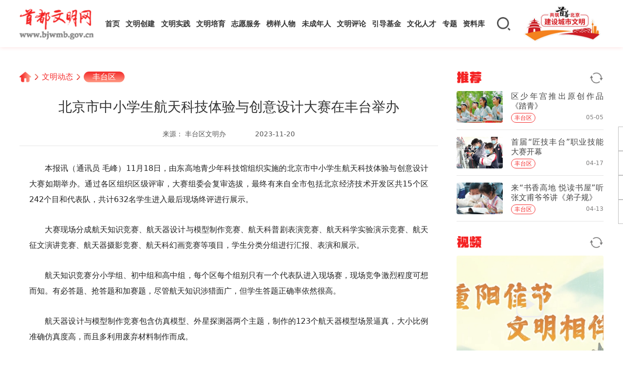

--- FILE ---
content_type: text/html
request_url: https://www.bjwmb.gov.cn/wmdt/ftq/10047767.html
body_size: 11867
content:
<!DOCTYPE html>
<html lang="en">
<head>
  <meta charset="UTF-8">
  <meta http-equiv="X-UA-Compatible" content="IE=edge">
  <meta name="viewport" content="width=device-width, initial-scale=1, maximum-scale=1, minimum-scale=1, user-scalable=no">
  <meta http-equiv="Content-Security-Policy" content="upgrade-insecure-requests"/>
  <link rel="stylesheet" href="/skin/bjwmb/css/swiper.min.css">
  <link rel="stylesheet" href="/skin/bjwmb/css/public.css">
  <link rel="stylesheet" href="/skin/bjwmb/css/main.css">
  <link rel="shortcut icon" href="/skin/bjwmb/images/icons/favicon.ico" />
  <meta name="description" content="北京市中小学生航天科技体验与创意设计大赛在丰台举办">
  <meta name="keywords" content="">
  <title>北京市中小学生航天科技体验与创意设计大赛在丰台举办</title>
  <style>
    @media screen and (min-width: 768px) {
      .web {
        display: block;
      }

      .wap {
        display: none;
      }
    }

    @media screen and (max-width: 768px) {
      .web {
        display: none;
      }

      .wap {
        display: block;
      }
    }
  </style>
</head>
<body>
  <!-- 头部 -->
<div class="header">
  <div class="container">
    <div class="logo">
      <a href="/"><img src="/skin/bjwmb/images/logo@2x.png" alt="首都文明网"></a>
    </div>
    <div class="mobile">
      <!-- <div class="mobile-search">
        <input name="search" type="text" placeholder="请输入关键词">
        <div class="search-action">搜索</div>
      </div> -->
      <div class="back remixicon"></div>
      <div class="logo">
        <a href="/"><img src="/skin/bjwmb/images/logo@2x.png" alt="首都文明网"></a>
      </div>
      <div class="mobile-right">
        <div class="mobile-search-icon remixicon"></div>
        <div class="mobile-nav remixicon"></div>
      </div>
    </div>
    <div class="nav">
      <ul class="menu pc">
        <li>
          <div class="cell">
            <a class="first" href="/">首页</a>
          </div>
        </li>
        <li>
          <div class="cell">
            <a class="first" href="/wmcj/">文明创建</a>
          </div>
        </li>
        <li>
          <div class="cell">
            <a class="first tag" href="/wmsj/">文明实践</a>
          </div>
        </li>
        <li>
          <div class="cell">
            <a class="first tag" href="/wmpy/">文明培育</a>
          </div>
        </li>
        <li>
          <div class="cell">
            <a class="first tag" href="/zyfw/">志愿服务</a>
          </div>
        </li>
        <li>
          <div class="cell">
            <a class="first tag" href="/byrw/">榜样人物</a>
          </div>
        </li>
        <li>
          <div class="cell hover">
              <a class="first tag" href="/wcnrsxddjs/xsdhsn/" data-position="bottom">未成年人</a>
              <a class="first tag htitle" style="bottom:-24px;">思想道德建设</a>
          </div>
        </li>
        <li>
          <div class="cell">
            <a class="first tag" href="/wmpl/">文明评论</a>
          </div>
        </li>
        <li>
          <div class="cell hover">
            <a class="first tag" href="https://www.bjwmb.gov.cn/xcwhydjj/" data-position="top" target="_blank">引导基金</a>
              <a class="first tag htitle" style="top:-24px;">北京宣传文化</a>
          </div>
        </li>
        <li>
          <div class="cell hover">
            <a class="first tag" href="https://www.bjwmb.gov.cn/xcsxwhrc/" data-position="top" target="_blank">文化人才</a>
            <a class="first tag htitle" style="top:-24px;">宣传思想</a>
          </div>
        </li>
        <li>
          <div class="cell">
            <a class="first tag" href="/zt/index.html">专题</a>
          </div>
        </li>
        <li>
          <div class="cell">
            <a class="first tag" href="/zlk/">资料库</a>
          </div>
        </li>
      </ul>
      <ul class="menu wap">
        <li>
          <div class="cell">
            <a class="first" href="/">首页</a>
          </div>
        </li>
        <li>
          <div class="cell">
            <a class="first" href="javascript:void(0)">文明创建</a>
            <span>+</span>
          </div>
          <div class="sub">
            <a class="second" href="/wmcj/wmcs/">文明城市</a>
            <a class="second" href="/wmcj/wmcz/">文明村镇</a>
            <a class="second" href="/wmcj/wmdw/">文明单位</a>
            <a class="second" href="/wmcj/wmjt/">文明家庭</a>
            <a class="second" href="/wmcj/wmxy/">文明校园</a>
          </div>
        </li>
        <li>
          <div class="cell">
            <a class="first tag" href="/wmsj/">文明实践</a>
          </div>
        </li>
        <li>
          <div class="cell">
            <a class="first tag" href="javascript:void(0)">文明培育</a>
            <span>+</span>
          </div>
          <div class="sub">
            <a class="second" href="/wmpy/vlbj/">V蓝北京</a>
            <a class="second" href="/wmpy/gpxd/">光盘行动</a>
            <a class="second" href="/wmpy/wmjt/">文明交通</a>
            <a class="second" href="/wmpy/ljfl/">垃圾分类</a>
            <a class="second" href="/wmpy/wmyq/">文明养犬</a>
            <a class="second" href="/wmpy/wmly/">文明旅游</a>
            <a class="second" href="/wmpy/mljx/">美丽街巷</a>
            <a class="second" href="/wmpy/wlwm/">网络文明</a>
          </div>
        </li>
        <li>
          <div class="cell">
            <a class="first tag" href="/zyfw/">志愿服务</a>
          </div>
        </li>
        <li>
          <div class="cell">
            <a class="first tag" href="javascript:void(0)">榜样人物</a>
            <span>+</span>
          </div>
          <div class="sub">
            <a class="second" href="/bjby/">北京榜样</a>
            <a class="second" href="/byrw/ddmf/">道德模范</a>
            <a class="second" href="/sbhr/">中国好人</a>
            <a class="second" href="/byrw/zmyyz/">五个100</a>
            <a class="second" href="/byrw/xsdhsn/">新时代好少年</a>
            <a class="second" href="https://www.bjwh.org.cn/work/work-talent.html">文化人才风采</a>
          </div>
        </li>
        <li>
          <div class="cell">
            <a class="first tag" href="/wcnrsxddjs/xsdhsn/">未成年人思想道德建设</a>
          </div>
        </li>
        <li>
          <div class="cell">
            <a class="first tag" href="/wmpl/">文明评论</a>
          </div>
        </li>
        <li>
          <div class="cell">
            <a class="first tag" href="https://www.bjwmb.gov.cn/xcwhydjj/">北京宣传文化引导基金</a>
          </div>
        </li>
        <li>
          <div class="cell">
            <a class="first tag" href="https://www.bjwmb.gov.cn/xcsxwhrc/
">宣传思想文化人才</a>
          </div>
        </li>
        <li>
          <div class="cell">
            <a class="first tag" href="/zt/index.html">专题</a>
          </div>
        </li>
        <li>
          <div class="cell">
            <a class="first tag" href="javascript:void(0)">资料库</a>
            <span>+</span>
          </div>
          <div class="sub">
            <a class="second" href="/zlk/hb/">海报</a>
            <a class="second" href="/zlk/jb/">简报</a>
            <a class="second" href="/zlk/sp/">视频</a>
            <a class="second" href="/zlk/tp/">图片</a>
          </div>
        </li>
        <!--li>
          <div class="cell">
            <a class="first tag" href="/common/about.html">关于我们</a>
          </div>
        </li-->
      </ul>
    </div>
    <div class="header-tool">
      <!-- <div class="weixin"></div> -->
      <!-- <div class="wb"><a href="https://weibo.com/bjwmb?s=6cm7D0" target="_blank"></a></div> -->
      <div class="search"></div>
      <div class="cclogo">
        <a href="/wmcj/">
          <img class="fill" src="https://i.bjwmb.gov.cn/p/2025/06/19/b5f969632aacc95c7ca15bccb7415bde.png">
        </a>
      </div>
      <!-- <div class="user"></div> -->
      <div class="weixin-drop"><img class="fill" src="/skin/bjwmb/images/main-qrcode.png"></div>
    </div>
  </div>
</div>
<!-- 搜索下拉框 -->
<div class="dropdown-search">
  <div class="dropdown-search-wrap">
    <div class="dropdown-search-input">
      <input id="dropdown-search-input" name="search" type="text" placeholder="搜索关键词" autocomplete="off">
      <div class="dropdown-search-btn remixicon"></div>
    </div>
    <div class="search-rela">
      <h4>热搜词</h4>
      <div class="hot-words">
        <div class="item">文明同行</div><div class="item">时代楷模</div><div class="item">文明行为</div><div class="item">志愿者</div><div class="item">文明城市</div><div class="item">北京榜样</div><div class="item">首善北京</div><div class="item">疫情防控</div>      </div>
    </div>
    <div class="dropdown-close">
      <img src="/skin/bjwmb/images/h2c-close.png">
    </div>
  </div>
</div>
<!-- 搜索下拉框 -->
<!-- 头部 -->
  <div class="web">
    <div class="main border">
      <div class="wrapper">
        <div class="crumbs">
          <a class="curmbs__index" href="/">
            <img src="/skin/bjwmb/images/home-icon.png">
          </a>
                    <span></span>
            <a class="curmbs__text" href="/wmdt">文明动态</a>
                    <span></span>
                    <a class="curmbs__class" href="/wmdt/ftq">丰台区</a>
        </div>
        <div class="content">
          <div class="article">
            <div class="article-title">
              北京市中小学生航天科技体验与创意设计大赛在丰台举办            </div>
            <div class="article-source">
              <div class="left">
                                <div class="source">
                  来源：
                                    丰台区文明办                                  </div>
                                <div class="edit tlho"></div>
                <div class="date">2023-11-20</div>
              </div>
            </div>
            <div class="article-text">
                              <p>本报讯（通讯员 毛峰）11月18日，由东高地青少年科技馆组织实施的北京市中小学生航天科技体验与创意设计大赛如期举办。通过各区组织区级评审，大赛组委会复审选拔，最终有来自全市包括北京经济技术开发区共15个区242个目和代表队，共计632名学生进入最后现场终评进行展示。</p>
<p>大赛现场分成航天知识竞赛、航天器设计与模型制作竞赛、航天科普剧表演竞赛、航天科学实验演示竞赛、航天征文演讲竞赛、航天器摄影竞赛、航天科幻画竞赛等项目，学生分类分组进行汇报、表演和展示。</p>
<p>航天知识竞赛分小学组、初中组和高中组，每个区每个组别只有一个代表队进入现场赛，现场竞争激烈程度可想而知。有必答题、抢答题和加赛题，尽管航天知识涉猎面广，但学生答题正确率依然很高。</p>
<p>航天器设计与模型制作竞赛包含仿真模型、外星探测器两个主题，制作的123个航天器模型场景逼真，大小比例准确仿真度高，而且多利用废弃材料制作而成。</p>
<p>航天科普剧以&ldquo;中国空间站&rdquo;&ldquo;奔赴火星&rdquo;为主题，15个作品不仅剧情编写新颖有独到之处，而且服装道具准备得也是精益求精。</p>
<p>27个航天科学实验，围绕&ldquo;重现天宫课堂&rdquo;&ldquo;创设太空授课脚本&rdquo;，展现实验原理及现象，实验设计巧妙，演示效果清晰，原理解释科学准确。</p>
<p>22个航天器摄影作品不乏上乘佳作，学生对国内外在轨运行的航天器过境进行摄影，并通过答辩分享拍摄参数、拍摄地点、拍摄时间、过境信息截图，学生的表现让评委赞叹不已，并给予充分肯定。</p>
<p>航天征文演讲以行星探测为主题，围绕探测目标选择原因、探测任务内容制定、探测器设计方案，演讲学生注重仪容仪表，依据要求进行合理展开及想象，29个作品充分展现了学生对探索宇宙的追求和梦想。</p>
<p>航天科幻画以未来的深空探测与研究为主题，各区提交作品非常踊跃，共收到272所学校2087幅绘画，45%的作品获得一、二等奖。评选出其中22幅最佳作品，做成背景墙供学生赏析。</p>            </div>
            <div class="article-tools">
              <div class="tools__left">
                <p>分享到</p>
                <div class="wechat">
                  <img class="d" src="/skin/bjwmb/images/wechat.png">
                  <img class="s" src="/skin/bjwmb/images/wechat-s.png">
                  <div id="wechat-drop" class="tools-qrcode"></div>
                </div>
                <div class="weibo">
                  <img class="d" src="/skin/bjwmb/images/weibo.png">
                  <img class="s" src="/skin/bjwmb/images/weibo-s.png">
                </div>
              </div>
              <div class="tools__right">
                <!-- <div class="collection">
                  <img class="d" src="/skin/bjwmb/images/collection.png">
                  <img class="s" src="/skin/bjwmb/images/collection-s.png">
                </div> -->
                <div class="picture" onclick="createH2c()">
                  <img class="d" src="/skin/bjwmb/images/picture.png">
                  <img class="s" src="/skin/bjwmb/images/picture-s.png">
                </div>
                <div class="phone">
                  <img class="d" src="/skin/bjwmb/images/phone.png">
                  <img class="s" src="/skin/bjwmb/images/phone-s.png">
                  <div id="phone-drop" class="tools-qrcode"></div>
                </div>
              </div>
            </div>
            <div class="article-relation">
              <div class="title">
                <h4>相关阅读</h4>
              </div>
                                          <div class="item">
                                <div class="con">
                  <a href="/wmdt/ftq/10047772.html" target="_blank">
                    <div class="tit">
                      <h6 class="tlho">
                        <span>丰台区</span>居民冷暖挂心头 让冬天“暖”起来                      </h6>
                    </div>
                    <p class="tlht">
                                          </p>
                    <div class="btm">
                      <div class="source">丰台区文明办</div>
                      <div class="date">11-20</div>
                    </div>
                  </a>
                </div>
              </div>
                            <div class="item">
                                <div class="pic">
                  <a href="/wmdt/ftq/10047771.html" target="_blank">
                    <img class="fill" src="//i.bjwmb.gov.cn/p/2023/11/20/ee1fdcc2368041228f0d8972a269363f.jpg">
                  </a>
                </div>
                                <div class="con">
                  <a href="/wmdt/ftq/10047771.html" target="_blank">
                    <div class="tit">
                      <h6 class="tlho">
                        <span>丰台区</span>倡导绿色出行 打造美好生活                      </h6>
                    </div>
                    <p class="tlht">
                                          </p>
                    <div class="btm">
                      <div class="source">丰台区文明办</div>
                      <div class="date">11-20</div>
                    </div>
                  </a>
                </div>
              </div>
                            <div class="item">
                                <div class="pic">
                  <a href="/wmdt/ftq/10047770.html" target="_blank">
                    <img class="fill" src="//i.bjwmb.gov.cn/p/2023/11/20/89814df14dee86f69e7b8161537c328a.jpg">
                  </a>
                </div>
                                <div class="con">
                  <a href="/wmdt/ftq/10047770.html" target="_blank">
                    <div class="tit">
                      <h6 class="tlho">
                        <span>丰台区</span>安装乒乓球护网 居民捡球方便了                      </h6>
                    </div>
                    <p class="tlht">
                                          </p>
                    <div class="btm">
                      <div class="source">丰台区文明办</div>
                      <div class="date">11-20</div>
                    </div>
                  </a>
                </div>
              </div>
                          </div>
          </div>
          <div class="side">
            
                                    <div class="rec-list" >
              <div class="news-tit">
                <span>推荐</span>
                <img onclick="recommend2()" src="/skin/bjwmb/images/refresh.png">
              </div>
              <ul class="recom_">
                                                <li>
                  <a href="/wmdt/ftq/10029422.html" target="_blank">
                    <div class="con">
                      <div class="pic">
                        <img class="fill" src="//i.bjwmb.gov.cn/p/2023/05/05/ce904c3c245b1ae2461ac1b13e19fe75.jpg"></div>
                      <div class="text">
                        <p class="tlht">区少年宫推出原创作品《踏青》</p>
                        <div class="btm">
                                                     <div class="source tlho" title="丰台区"  >丰台区</div>
                          <div class="date">05-05</div>
                        </div>
                      </div>
                    </div>
                  </a>
                </li>
                                                      <li>
                  <a href="/wmdt/ftq/10027809.html" target="_blank">
                    <div class="con">
                      <div class="pic">
                        <img class="fill" src="//i.bjwmb.gov.cn/p/2023/04/17/af004fe7dff23afc2f2a0b2b4b650a7b.jpg"></div>
                      <div class="text">
                        <p class="tlht">首届“匠技丰台”职业技能大赛开幕</p>
                        <div class="btm">
                                                     <div class="source tlho" title="丰台区"  >丰台区</div>
                          <div class="date">04-17</div>
                        </div>
                      </div>
                    </div>
                  </a>
                </li>
                                                      <li>
                  <a href="/wmdt/ftq/10027529.html" target="_blank">
                    <div class="con">
                      <div class="pic">
                        <img class="fill" src="//i.bjwmb.gov.cn/p/2023/04/13/f2cc3fccec8bb97a289f483f940c24f2.jpg"></div>
                      <div class="text">
                        <p class="tlht">来“书香高地 悦读书屋”听张文甫爷爷讲《弟子规》</p>
                        <div class="btm">
                                                     <div class="source tlho" title="丰台区"  >丰台区</div>
                          <div class="date">04-13</div>
                        </div>
                      </div>
                    </div>
                  </a>
                </li>
                                                  <li style="display:none;">
              <a href="/wmdt/ftq/10027083.html" target="_blank">
                <div class="con">
                  <div class="pic">
                    <img class="fill" src="//i.bjwmb.gov.cn/p/2023/04/10/c2f2e282c00138af1054d9b4f417aa7a.jpg"></div>
                    <div class="text">
                      <p class="tlht">我区开展“礼遇榜样”系列活动</p>
                      <div class="btm">
                                                <div class="source tlho" title="丰台区"  >丰台区</div>
                        <div class="date">04-10</div>
                      </div>
                    </div>
                </div>
          </a>
          </li>
                                                <li style="display:none;">
              <a href="/wmdt/ftq/10026661.html" target="_blank">
                <div class="con">
                  <div class="pic">
                    <img class="fill" src="//i.bjwmb.gov.cn/p/2023/04/04/daada9619485655dbe0bed37f9e491d2.jpg"></div>
                    <div class="text">
                      <p class="tlht">北宫国家森林公园 乱花迷人眼</p>
                      <div class="btm">
                                                <div class="source tlho" title="丰台区"  >丰台区</div>
                        <div class="date">04-04</div>
                      </div>
                    </div>
                </div>
          </a>
          </li>
                                                <li style="display:none;">
              <a href="/wmdt/ftq/10025419.html" target="_blank">
                <div class="con">
                  <div class="pic">
                    <img class="fill" src="//i.bjwmb.gov.cn/p/2023/03/22/fe265980e1e149a3a1ee73c4382b19e5.jpg"></div>
                    <div class="text">
                      <p class="tlht">厨余垃圾变肥料 养林护绿又环保</p>
                      <div class="btm">
                                                <div class="source tlho" title="丰台区"  >丰台区</div>
                        <div class="date">03-22</div>
                      </div>
                    </div>
                </div>
          </a>
          </li>
                                                <li style="display:none;">
              <a href="/wmdt/ftq/10025239.html" target="_blank">
                <div class="con">
                  <div class="pic">
                    <img class="fill" src="//i.bjwmb.gov.cn/p/2023/03/21/da745d7b9b9608eeed736ecf5e6ea5e2.jpg"></div>
                    <div class="text">
                      <p class="tlht">与春日细柳相遇在莲花池</p>
                      <div class="btm">
                                                <div class="source tlho" title="丰台区"  >丰台区</div>
                        <div class="date">03-21</div>
                      </div>
                    </div>
                </div>
          </a>
          </li>
                                                <li style="display:none;">
              <a href="/wmdt/ftq/10024776.html" target="_blank">
                <div class="con">
                  <div class="pic">
                    <img class="fill" src="//i.bjwmb.gov.cn/p/2023/03/16/2cc52388a8bbd32e6ce2d5484b2b0c17.jpg"></div>
                    <div class="text">
                      <p class="tlht">丰台创森 “植”得参与</p>
                      <div class="btm">
                                                <div class="source tlho" title="丰台区"  >丰台区</div>
                        <div class="date">03-16</div>
                      </div>
                    </div>
                </div>
          </a>
          </li>
                                                <li style="display:none;">
              <a href="/wmdt/ftq/10024095.html" target="_blank">
                <div class="con">
                  <div class="pic">
                    <img class="fill" src="//i.bjwmb.gov.cn/p/2023/03/10/4b389a34b3fb14e8cf86a74ad1735d2c.jpg"></div>
                    <div class="text">
                      <p class="tlht">“赏邮票 学报告 话成就”活动走进花乡街道</p>
                      <div class="btm">
                                                <div class="source tlho" title="丰台区"  >丰台区</div>
                        <div class="date">03-10</div>
                      </div>
                    </div>
                </div>
          </a>
          </li>
                                                <li style="display:none;">
              <a href="/wmdt/ftq/10023866.html" target="_blank">
                <div class="con">
                  <div class="pic">
                    <img class="fill" src="//i.bjwmb.gov.cn/p/2023/03/08/aed22a991fc30797f4c207abff3dce3c.jpg"></div>
                    <div class="text">
                      <p class="tlht">“文明丰台365”直通车进田间为村民送技术</p>
                      <div class="btm">
                                                <div class="source tlho" title="丰台区"  >丰台区</div>
                        <div class="date">03-08</div>
                      </div>
                    </div>
                </div>
          </a>
          </li>
                                                <li style="display:none;">
              <a href="/wmdt/ftq/10023541.html" target="_blank">
                <div class="con">
                  <div class="pic">
                    <img class="fill" src="//i.bjwmb.gov.cn/p/2023/03/06/e142a8d7f269862d74aae8fd73e418ef.jpg"></div>
                    <div class="text">
                      <p class="tlht">雷锋精神 我们一起弘扬</p>
                      <div class="btm">
                                                <div class="source tlho" title="丰台区"  >丰台区</div>
                        <div class="date">03-06</div>
                      </div>
                    </div>
                </div>
          </a>
          </li>
                                                <li style="display:none;">
              <a href="/wmdt/ftq/10023363.html" target="_blank">
                <div class="con">
                  <div class="pic">
                    <img class="fill" src="//i.bjwmb.gov.cn/p/2023/03/03/0ce327f26e31cfb1b0a72e6d87f2d8b1.jpg"></div>
                    <div class="text">
                      <p class="tlht">丰台亮出2022年疏整促成绩单</p>
                      <div class="btm">
                                                <div class="source tlho" title="丰台区"  >丰台区</div>
                        <div class="date">03-03</div>
                      </div>
                    </div>
                </div>
          </a>
          </li>
                                                <li style="display:none;">
              <a href="/wmdt/ftq/10022748.html" target="_blank">
                <div class="con">
                  <div class="pic">
                    <img class="fill" src="//i.bjwmb.gov.cn/p/2023/02/27/164c1e6b42c72bcd31a43164b0ad6065.jpg"></div>
                    <div class="text">
                      <p class="tlht">“三不一延长“ 800跑友不负好春光</p>
                      <div class="btm">
                                                <div class="source tlho" title="丰台区"  >丰台区</div>
                        <div class="date">02-27</div>
                      </div>
                    </div>
                </div>
          </a>
          </li>
                                                <li style="display:none;">
              <a href="/wmdt/ftq/10022339.html" target="_blank">
                <div class="con">
                  <div class="pic">
                    <img class="fill" src="//i.bjwmb.gov.cn/p/2023/02/22/bb0ea8163c8edce2669cb20130049772.jpg"></div>
                    <div class="text">
                      <p class="tlht">城市春耕 勤劳满校园</p>
                      <div class="btm">
                                                <div class="source tlho" title="丰台区"  >丰台区</div>
                        <div class="date">02-22</div>
                      </div>
                    </div>
                </div>
          </a>
          </li>
                                                <li style="display:none;">
              <a href="/wmdt/ftq/10022187.html" target="_blank">
                <div class="con">
                  <div class="pic">
                    <img class="fill" src="//i.bjwmb.gov.cn/p/2023/02/21/19b45027044fbcce0a2b8504b32f6d96.jpg"></div>
                    <div class="text">
                      <p class="tlht">遛娃新方式 带你走进悦读奇缘亲子图书馆</p>
                      <div class="btm">
                                                <div class="source tlho" title="丰台区"  >丰台区</div>
                        <div class="date">02-21</div>
                      </div>
                    </div>
                </div>
          </a>
          </li>
                              </ul>
            </div>

            <div class="video-list">
              <div class="news-tit">
                <span>视频</span>
                <img onclick="videoHandle()" src="/skin/bjwmb/images/refresh.png">
              </div>
              <ul class="video_">
                                                <li>
                  <a href="/zlk/sp/90000275.html">
                    <div class="pic">
                      <img class="fill" src="//i.bjwmb.gov.cn/p/2023/10/23/f9dfdd0cc627da7e381de6e4ddbcb6f6.png">
                      <div class="play"></div>
                    </div>
                    <h6 class="tlht">重阳佳节 文明相伴</h6>
                    <div class="btm">
                      <div class="date">10-23</div>
                      <div class="source tlho">首都精神文明建设委员会办公室</div>
                    </div>
                  </a>
                </li>
                                                                <li style="display: none">
                  <a href="/zlk/sp/90000276.html">
                    <div class="pic">
                      <img class="fill" src="//i.bjwmb.gov.cn/p/2023/10/31/25ab0db84d4f56e1336f85c6d30d0cc5.png">
                      <div class="play"></div>
                    </div>
                    <h6 class="tlht">宪法公益宣传片</h6>
                    <div class="btm">
                      <div class="date">2023-10-17 10:39</div>
                      <div class="source tlho"></div>
                    </div>
                  </a>
                </li>
                                                                <li style="display: none">
                  <a href="/zlk/sp/90000274.html">
                    <div class="pic">
                      <img class="fill" src="//i.bjwmb.gov.cn/p/2023/10/17/3b85a923a3447dc5c5e3b8bd8ad21d58.png">
                      <div class="play"></div>
                    </div>
                    <h6 class="tlht">反食品浪费倡议</h6>
                    <div class="btm">
                      <div class="date">2023-10-17 09:20</div>
                      <div class="source tlho"></div>
                    </div>
                  </a>
                </li>
                                                                <li style="display: none">
                  <a href="/zlk/sp/90000273.html">
                    <div class="pic">
                      <img class="fill" src="//i.bjwmb.gov.cn/p/2023/10/13/570429f962617b0098c076524698701d.png">
                      <div class="play"></div>
                    </div>
                    <h6 class="tlht">文明养犬在行动之爱它 就给他一个身份</h6>
                    <div class="btm">
                      <div class="date">2023-10-13 15:33</div>
                      <div class="source tlho"></div>
                    </div>
                  </a>
                </li>
                                                                <li style="display: none">
                  <a href="/zlk/sp/90000272.html">
                    <div class="pic">
                      <img class="fill" src="//i.bjwmb.gov.cn/p/2023/10/13/7d52e31c6222b1eec9de858591529324.png">
                      <div class="play"></div>
                    </div>
                    <h6 class="tlht">我与狗狗一线牵</h6>
                    <div class="btm">
                      <div class="date">2023-10-13 15:30</div>
                      <div class="source tlho"></div>
                    </div>
                  </a>
                </li>
                                              </ul>
            </div>
            <div class="weibo-container">
                <!--<iframe width="100%" height="600" class="share_self" frameborder="0" scrolling="no" src="https://widget.weibo.com/weiboshow/index.php?language=&width=241&height=600&fansRow=2&ptype=1&speed=0&skin=1&isTitle=1&noborder=1&isWeibo=1&isFans=0&uid=2189978113&verifier=72498178&dpc=1"></iframe>-->
            </div>
          </div>
        </div>
      </div>
  </div>
  </div>
  <div class="wap">
    <div class="wap-content">
      <div class="top">
        <div class="title">北京市中小学生航天科技体验与创意设计大赛在丰台举办</div>
        <div class="whole">
          <div class="info">
            <div class="source tlho">
                                          丰台区文明办                                        </div>
            <div class="author tlho"></div>
          </div>
          <div class="tools">
            <div class="date">
              2023-11-20            </div>
            <div class="weibo"><img src="/skin/bjwmb/images/weibo.png"></div>
            <div class="picture" onclick="createH2c()"><img src="/skin/bjwmb/images/picture.png"></div>
          </div>
        </div>
      </div>
      <div class="text">
                <p>本报讯（通讯员 毛峰）11月18日，由东高地青少年科技馆组织实施的北京市中小学生航天科技体验与创意设计大赛如期举办。通过各区组织区级评审，大赛组委会复审选拔，最终有来自全市包括北京经济技术开发区共15个区242个目和代表队，共计632名学生进入最后现场终评进行展示。</p>
<p>大赛现场分成航天知识竞赛、航天器设计与模型制作竞赛、航天科普剧表演竞赛、航天科学实验演示竞赛、航天征文演讲竞赛、航天器摄影竞赛、航天科幻画竞赛等项目，学生分类分组进行汇报、表演和展示。</p>
<p>航天知识竞赛分小学组、初中组和高中组，每个区每个组别只有一个代表队进入现场赛，现场竞争激烈程度可想而知。有必答题、抢答题和加赛题，尽管航天知识涉猎面广，但学生答题正确率依然很高。</p>
<p>航天器设计与模型制作竞赛包含仿真模型、外星探测器两个主题，制作的123个航天器模型场景逼真，大小比例准确仿真度高，而且多利用废弃材料制作而成。</p>
<p>航天科普剧以&ldquo;中国空间站&rdquo;&ldquo;奔赴火星&rdquo;为主题，15个作品不仅剧情编写新颖有独到之处，而且服装道具准备得也是精益求精。</p>
<p>27个航天科学实验，围绕&ldquo;重现天宫课堂&rdquo;&ldquo;创设太空授课脚本&rdquo;，展现实验原理及现象，实验设计巧妙，演示效果清晰，原理解释科学准确。</p>
<p>22个航天器摄影作品不乏上乘佳作，学生对国内外在轨运行的航天器过境进行摄影，并通过答辩分享拍摄参数、拍摄地点、拍摄时间、过境信息截图，学生的表现让评委赞叹不已，并给予充分肯定。</p>
<p>航天征文演讲以行星探测为主题，围绕探测目标选择原因、探测任务内容制定、探测器设计方案，演讲学生注重仪容仪表，依据要求进行合理展开及想象，29个作品充分展现了学生对探索宇宙的追求和梦想。</p>
<p>航天科幻画以未来的深空探测与研究为主题，各区提交作品非常踊跃，共收到272所学校2087幅绘画，45%的作品获得一、二等奖。评选出其中22幅最佳作品，做成背景墙供学生赏析。</p>      </div>
                  <div class="recommend"  style='display:none;'>
        <div class="news-tit">
          <span>推荐</span>
        </div>
        <ul>
                      <li>
              <a href="/wmdt/ftq/10047771.html">
                <div class="pic">
                  <img src="//i.bjwmb.gov.cn/p/2023/11/20/ee1fdcc2368041228f0d8972a269363f.jpg">
                </div>
                <div class="con">
                  <h6 class="tlht">倡导绿色出行 打造美好生活</h6>
                  <div class="btm">
                                        <div class="source tlho"  >丰台区文明办</div>
                    <div class="date">11-20</div>
                  </div>
                </div>
              </a>
            </li>
                    <li>
              <a href="/wmdt/ftq/10047770.html">
                <div class="pic">
                  <img src="//i.bjwmb.gov.cn/p/2023/11/20/89814df14dee86f69e7b8161537c328a.jpg">
                </div>
                <div class="con">
                  <h6 class="tlht">安装乒乓球护网 居民捡球方便了</h6>
                  <div class="btm">
                                        <div class="source tlho"  >丰台区文明办</div>
                    <div class="date">11-20</div>
                  </div>
                </div>
              </a>
            </li>
                    <li>
              <a href="/wmdt/ftq/10047769.html">
                <div class="pic">
                  <img src="//i.bjwmb.gov.cn/p/2023/11/20/90694e8989b287b1a0d973a54f13c5cb.jpg">
                </div>
                <div class="con">
                  <h6 class="tlht">137个养老助餐点 为老年人办“食”事</h6>
                  <div class="btm">
                                        <div class="source tlho"  >丰台区文明办</div>
                    <div class="date">11-20</div>
                  </div>
                </div>
              </a>
            </li>
                </ul>
        </div>
      <div class="slider" style='display:none;'>
        <div class="swiper-container">
          <div class="swiper-wrapper">
                                    <div class="swiper-slide">
              <a href="/wmdt/ftq/10047768.html">
                <img src="//i.bjwmb.gov.cn/p/2023/11/20/d80857fd44b9fe847f5833e4c3c573fb.jpg">
                <p class="tlho">全龄友好的党群服务中心实力“圈粉”</p>
              </a>
            </div>
                        <div class="swiper-slide">
              <a href="/wmdt/ftq/10047767.html">
                <img src="//i.bjwmb.gov.cn/p/2023/11/20/1ddc2279617072a69c5aff4ad892a341.jpg">
                <p class="tlho">北京市中小学生航天科技体验与创意设计大赛在丰台举办</p>
              </a>
            </div>
                        <div class="swiper-slide">
              <a href="/wmdt/ftq/10047593.html">
                <img src="//i.bjwmb.gov.cn/p/2023/11/16/c26e68e9e6645b12d30df47820191063.jpg">
                <p class="tlho">“融通式”治理让老旧小区重焕新颜</p>
              </a>
            </div>
                        <div class="swiper-slide">
              <a href="/wmdt/ftq/10047591.html">
                <img src="//i.bjwmb.gov.cn/p/2023/11/16/b86723c098593d16d7807eb4bd0809ed.jpg">
                <p class="tlho">丰台发布邻里花园营建指南</p>
              </a>
            </div>
                        <div class="swiper-slide">
              <a href="/wmdt/ftq/10047590.html">
                <img src="//i.bjwmb.gov.cn/p/2023/11/16/0f8f700615accece9c43d5fe4a713c09.jpg">
                <p class="tlho">千灵山公园积极推动灾后恢复重建工作</p>
              </a>
            </div>
                      </div>
          <div class="swiper-pagination"></div>
          <span class="swiper-notification" aria-live="assertive" aria-atomic="true"></span>
        </div>
      </div>
      <div class="recommend">
        <div class="news-tit">
          <span>相关</span>
        </div>
        <ul>
                              <li>
            <a href="/wmdt/ftq/10047772.html">
                            <div class="con">
                <h6 class="tlht">居民冷暖挂心头 让冬天“暖”起来</h6>
                <div class="btm">
                  <div class="source tlho">丰台区文明办</div>
                  <div class="date">11-20</div>
                </div>
              </div>
            </a>
          </li>
                    <li>
            <a href="/wmdt/ftq/10047771.html">
                            <div class="pic">
                <img src="//i.bjwmb.gov.cn/p/2023/11/20/ee1fdcc2368041228f0d8972a269363f.jpg">
              </div>
                            <div class="con">
                <h6 class="tlht">倡导绿色出行 打造美好生活</h6>
                <div class="btm">
                  <div class="source tlho">丰台区文明办</div>
                  <div class="date">11-20</div>
                </div>
              </div>
            </a>
          </li>
                    <li>
            <a href="/wmdt/ftq/10047770.html">
                            <div class="pic">
                <img src="//i.bjwmb.gov.cn/p/2023/11/20/89814df14dee86f69e7b8161537c328a.jpg">
              </div>
                            <div class="con">
                <h6 class="tlht">安装乒乓球护网 居民捡球方便了</h6>
                <div class="btm">
                  <div class="source tlho">丰台区文明办</div>
                  <div class="date">11-20</div>
                </div>
              </div>
            </a>
          </li>
                  </ul>
      </div>
      <div class="recommend">
        <div class="news-tit">
          <span>视频</span>
        </div>
        <div class="video">
                  <a href="/zlk/sp/90000275.html">
            <img src="//i.bjwmb.gov.cn/p/2023/10/23/f9dfdd0cc627da7e381de6e4ddbcb6f6.png">
            <p class="tlho">重阳佳节 文明相伴</p>
            <div class="play"></div>
          </a>
                  </div>
      </div>
    </div>
  </div>
  <div class="footer">
  <div class="container">
    <div class="selects">
      <select
        onchange="if(this.options[this.selectedIndex].value!=0) javascript:window.open(this.options[this.selectedIndex].value)">
        <option value="0" selected="">中央文明委成员单位</option>
        <option value="http://www.12371.cn/">中央组织部</option>
        <option value="http://www.wenming.cn/">中央宣传部</option>
        <option value="http://www.zytzb.gov.cn/html/index.html">中央统战部</option>
        <option value="http://www.chinapeace.gov.cn/">中央政法委</option>
        <option value="http://www.cac.gov.cn">中央网信办</option>
        <option value="http://www.wenming.cn/">中央文明办</option>
        <option value="http://www.acftu.org/">全国总工会</option>
        <option value="http://www.ccyl.org.cn/">共青团中央</option>
        <option value="http://www.women.org.cn/">全国妇联</option>
        <option value="http://www.cflac.org.cn/">中国文联</option>
        <option value="http://www.chinawriter.com.cn/">中国作协</option>
        <option value="http://www.cast.org.cn/">中国科协</option>
        <option value="http://www.chinaql.org/">中国侨联</option>
        <option value="http://www.cdpf.org.cn/">中国残联</option>
        <option value="http://www.court.gov.cn/">最高人民法院</option>
        <option value="http://www.spp.gov.cn/">最高人民检察院</option>
        <option value="http://www.gov.cn/">国务院办公厅</option>
        <option value="https://www.fmprc.gov.cn/web/">外交部</option>
        <option value="http://www.ndrc.gov.cn/">国家发展和改革委员会</option>
        <option value="http://www.moe.gov.cn/">教育部</option>
        <option value="http://www.most.gov.cn/">科学技术部</option>
        <option value="http://www.miit.gov.cn/">工业和信息化部</option>
        <option value="https://www.neac.gov.cn/">国家民族事务委员会</option>
        <option value="http://www.mps.gov.cn/n16/index.html">公安部</option>
        <option value="http://www.mca.gov.cn/">民政部</option>
        <option value="http://www.mof.gov.cn/">财政部</option>
        <option value="http://www.mnr.gov.cn/">自然资源部</option>
        <option value="http://www.mee.gov.cn/">生态环境部</option>
        <option value="http://www.mohurd.gov.cn/">住房和城乡建设部</option>
        <option value="http://www.mot.gov.cn/">交通运输部</option>
        <option value="http://mwr.gov.cn/">水利部</option>
        <option value="http://www.moa.gov.cn/">农业农村部</option>
        <option value="https://www.mct.gov.cn/">文化和旅游部</option>
        <option value="http://www.nhc.gov.cn">国家卫生健康委员会</option>
        <option value="http://www.mva.gov.cn/">退役军人事务部</option>
        <option value="http://www.pbc.gov.cn/">中国人民银行</option>
        <option value="http://www.sasac.gov.cn/">国务院国资委</option>
        <option value="http://www.customs.gov.cn/">海关总署</option>
        <option value="http://www.chinatax.gov.cn/">国家税务总局</option>
        <option value="http://www.samr.gov.cn/">国家市场监督管理总局</option>
        <option value="http://www.nrta.gov.cn/">国家广播电视总局</option>
        <option value="http://www.sport.gov.cn/">国家体育总局</option>
        <option value="http://www.cass.cn/">中国社会科学院</option>
        <option value="https://www.nfra.gov.cn/">国家金融监督管理总局</option>
        <option value="http://www.forestry.gov.cn/">国家林业和草原局</option>
        <option value="http://www.ncha.gov.cn/">国家文物局</option>
        <option value="http://www.81.cn/">中央军委政治工作部</option>
        <option value="http://www.redcross.org.cn/">中国红十字会总会</option>
        <option value="http://www.zgggw.gov.cn/">中国关工委</option>
      </select>
      <select
        onchange="if(this.options[this.selectedIndex].value!=0) javascript:window.open(this.options[this.selectedIndex].value)">
        <option value="0" selected="">首都文明委成员单位</option>
        <option value="http://www.qizhiwang.org.cn/">中央和国家机关工委宣传部</option>
        <option value="http://www.ggj.gov.cn/">国家机关事务管理局</option>
        <option value="http://www.sasac.gov.cn/n2588020/n2588072/n2591426/index.html">国务院国资委宣传部</option>
        <option value="http://www.mod.gov.cn/topnews/node_47613.htm">中央军委政治工作部群众工作局</option>
        <option value="https://www.bjdj.gov.cn/index.html">北京市委组织部</option>
        <option value="https://www.bjtzb.gov.cn/">北京市统战部</option>
        <option value="https://www.bj148.org/">北京市委政法委</option>
        <option value="http://www.bjbb.gov.cn/">北京市编办</option>
        <option value="https://www.bjwmb.gov.cn/">首都文明办</option>
        <option value="http://fgw.beijing.gov.cn/">北京市发展改革委</option>
        <option value="http://jw.beijing.gov.cn/">北京市教委</option>
        <option value="http://kw.beijing.gov.cn/">北京市科委</option>
        <option value="http://jxj.beijing.gov.cn/">北京市经济和信息化局</option>
        <option value="http://mzzjw.beijing.gov.cn/">北京市民族宗教委</option>
        <option value="http://gaj.beijing.gov.cn/">北京市公安局</option>
        <option value="http://mzj.beijing.gov.cn/">北京市民政局</option>
        <option value="http://czj.beijing.gov.cn/">北京市财政局</option>
        <option value="http://rsj.beijing.gov.cn/">北京市人力资源和社会保障局</option>
        <option value="http://ghzrzyw.beijing.gov.cn/">北京市规划和自然资源委</option>
        <option value="http://sthjj.beijing.gov.cn/">北京市生态环境局</option>
        <option value="http://zjw.beijing.gov.cn/">北京市住房城乡建设委</option>
        <option value="http://csglw.beijing.gov.cn/">北京市城市管理委</option>
        <option value="http://jtw.beijing.gov.cn/">北京市交通委</option>
        <option value="http://sw.beijing.gov.cn/">北京市商务局</option>
        <option value="http://whlyj.beijing.gov.cn/">北京市文化和旅游局</option>
        <option value="http://wjw.beijing.gov.cn/">北京市卫健委</option>
        <option value="http://wb.beijing.gov.cn/">北京市政府外办</option>
        <option value="http://gzw.beijing.gov.cn/">北京市国资委</option>
        <option value="http://beijing.chinatax.gov.cn/">北京市税务局</option>
        <option value="http://scjgj.beijing.gov.cn/">北京市市场监管局</option>
        <option value="http://gdj.beijing.gov.cn/">北京市广电局</option>
        <option value="http://wwj.beijing.gov.cn/">北京市文物局</option>
        <option value="http://tyj.beijing.gov.cn/">北京市体育局</option>
        <option value="http://yllhj.beijing.gov.cn/">北京市园林绿化局</option>
        <option value="http://jrj.beijing.gov.cn/">北京市金融监管局</option>
        <option value="http://www.cac.gov.cn/gzzc/df0/df1/A09040201index_1.htm">北京市委网信办</option>
        <option value="http://gygl.beijing.gov.cn/">北京市公园管理中心</option>
        <option value="https://www.chncpa.org/">国家大剧院</option>
        <option value="https://kw.beijing.gov.cn/">中关村管委会</option>
        <option value="http://kfqgw.beijing.gov.cn/">北京经济技术开发区</option>
        <option value="http://tamgw.beijing.gov.cn/">天安门地区管委会</option>
        <option value="http://zdzqgw.beijing.gov.cn/zqfw/bjxzdq/">西站地区管委会</option>
        <option value="https://bjca.miit.gov.cn/">北京市通信局</option>
        <option value="https://www.bjzgh.org/">北京市总工会</option>
        <option value="https://www.bjyouth.gov.cn/">团市委</option>
        <option value="http://www.bjwomen.gov.cn/">北京市妇联</option>
        <option value="https://www.bast.net.cn/">北京市科协</option>
        <option value="https://www.bjredcross.org.cn/">北京市红十字会</option>
      </select>
      <select
        onchange="if(this.options[this.selectedIndex].value!=0) javascript:window.open(this.options[this.selectedIndex].value)">
        <option value="0" selected="">首都文明网网站群</option>
        <option value="http://bj.wenming.cn/dc/">东城文明网</option>
        <option value="http://bj.wenming.cn/xc/">西城文明网</option>
        <option value="http://bj.wenming.cn/chy/">朝阳文明网</option>
        <option value="http://bj.wenming.cn/hd">海淀文明网</option>
        <option value="http://www.ftwmw.com">丰台文明网</option>
        <option value="http://www.wmsjs.gov.cn">石景山文明网</option>
        <option value="http://wenming.bjmtg.gov.cn/">门头沟文明网</option>
        <option value="https://bjfshxsd.wenmingyun.cn/">房山文明网</option>
        <option value="http://bj.wenming.cn/tzh/">通州文明网</option>
        <option value="https://www.shywm.gov.cn/">顺义文明网</option>
        <option value="http://bj.wenming.cn/dx/">大兴文明网</option>
        <option value="http://wenming.bjpg.gov.cn/">平谷文明网</option>
        <option value="http://bj.wenming.cn/hr/">怀柔文明网</option>
        <option value="http://bj.wenming.cn/yq/">延庆文明网</option>
      </select>
      <select
        onchange="if(this.options[this.selectedIndex].value!=0) javascript:window.open(this.options[this.selectedIndex].value)">
        <option value="0" selected="">新闻媒体网站</option>
        <option value="http://www.people.com.cn/">人民网</option>
        <option value="http://www.news.cn/">新华网</option>
        <option value="https://www.cctv.com/">央视网</option>
        <option value="https://www.gmw.cn/">光明网</option>
        <option value="http://www.ce.cn/">中国经济网</option>
        <option value="https://www.youth.cn/">中国青年网</option>
        <option value="https://www.chinanews.com.cn/">中国新闻网</option>
        <option value="https://www.bjd.com.cn/index.shtml">京报网</option>
        <option value="https://www.brtv.org.cn/">北京广播电视台</option>
        <option value="http://www.qianlong.com/">千龙网</option>
        <option value="http://www.ynet.com/">北青网</option>
      </select>
    </div>
    <div class="fnav">
      <a href="/">网站首页</a>
      <!--a href="/common/about.html">关于我们</a-->
      <a href="https://mail.beijing.gov.cn/" target="_blank">邮箱登录</a>
    </div>
    <div class="row">
      <div class="conac">
        <script type="text/javascript">
          document.write(unescape("%3Cspan id='_ideConac' %3E%3C/span%3E%3Cscript src='https://dcs.conac.cn/js/01/000/0000/60712149/CA010000000607121490001.js' type='text/javascript'%3E%3C/script%3E"));
        </script>
      </div>
      <div class="info">
        <p>主办单位：首都精神文明建设委员会办公室<i></i>电子邮箱：webmaster@bjwmb.gov.cn</p>
        <p><a href="https://beian.miit.gov.cn/">京ICP备06033490号-1</a><i></i><img
            src="/skin/bjwmb/images/835e7fa6d.png" />京公网安备11011202003959号</p>
      </div>
    </div>
  </div>
</div>
<script>
  var _hmt = _hmt || [];
  (function () {
    var hm = document.createElement("script");
    hm.src = "https://hm.baidu.com/hm.js?9a4cbc62f0bf8d2d082e6ad143f86011";
    var s = document.getElementsByTagName("script")[0];
    s.parentNode.insertBefore(hm, s);
  })();
</script>
  <!-- h2c -->
<div class="h2c" id="h2c">
  <img class="fill h2c-banner normal" src="" onerror="javascript:this.src='/skin/bjwmb/images/default-img.jpg';" style="display: none;">
  <div class="h2c-banner copy"></div>
  <div class="h2c-wrap">
    <div class="h2c-date">2023 11/20</div>
    <div class="h2c-title"></div>
    <div class="h2c-title-backup" style="display: none;">北京市中小学生航天科技体验与创意设计大赛在丰台举办</div>
    <div class="h2c-con">
      <div class="h2c-qr">
        <div id="h2c-qrcode" class="h2c-qrcode"></div>
        <p>长按二维码<br>查看文章详情</p>
      </div>
      <div class="logo">
        <img src="/skin/bjwmb/images/logo@2x.png">
      </div>
    </div>
  </div>
</div>
<div class="model-fixed">
  <div class="model-content">
    <img src="/skin/bjwmb/images/close-b.png" class="h2c-close">
    <p id="copy-h2c">点击下载</p>
    <div id="h2c-img"></div>
  </div>
</div>
<div class="model-mask"></div>
<!-- h2c -->
  <div class="fixed-sidebar">
  <div class="item remixicon icon-weixin">
    <img class="fill qr" src="/skin/bjwmb/images/main-qrcode.png">
  </div>
  <div class="item remixicon icon-weibo">
    <a href="https://weibo.com/bjwmb" target="_blank"></a>
  </div>
  <div class="item remixicon icon-phone">
    <img class="fill qr" src="/skin/bjwmb/images/phone-qrcode.png">
  </div>
  <div class="item remixicon icon-home"><a href="/"></a></div>
  <div class="item remixicon icon-top" id="top"></div>
</div>
  <script src="/skin/bjwmb/js/jquery.min.js"></script>
  <script src="/skin/bjwmb/js/swiper.min.js"></script>
  <script src="/skin/bjwmb/js/html2canvas.min.js"></script>
  <script src="/skin/bjwmb/js/jquery.qrcode.min.js"></script>
  <script src="/skin/bjwmb/js/toast.js"></script>
  <script src="/skin/bjwmb/js/article.js"></script>
  <script src="/skin/bjwmb/js/public.js"></script>
</body>
</html>

--- FILE ---
content_type: application/javascript
request_url: https://www.bjwmb.gov.cn/skin/bjwmb/js/public.js
body_size: 2844
content:
$(".menu.pc li .wcnr a").hover(function () {
  $(this).html("未成年人<br>思想道德建设")
}, function () {
  $(this).html("未成年人")
})

$(".menu.pc li .hover a").mouseenter(function () {
  $(this).next(".htitle").stop().show()
})
$(".menu.pc li .hover a").mouseleave(function () {
  $(this).next(".htitle").stop().hide()
})

// 分享微博
var ShareTip = function () { }
ShareTip.prototype.sharetosina = function (title, url) {
  var sharesinastring = 'http://service.weibo.com/share/share.php?title=' + title + '&url=' + url + '&searchPic=true&language=zh_cn';
  window.open(sharesinastring, "_blank");
}
$('.weibo').on('click', function () {
  var shareTitle = document.title.trim() || '首都文明网';
  var shareUrl = window.location.href;
  var shareWb = new ShareTip();
  shareWb.sharetosina(shareTitle, shareUrl);
})

// 搜索下拉框
$(".header-tool .search").click(function () {
  var mainOffsetTop = document.querySelector(".main").getBoundingClientRect().top
  $(this).toggleClass("down")
  // $("body").toggleClass("hidden")
  $(".dropdown-search").css("top", mainOffsetTop)
  // $(".dropdown-search").toggleClass("show")
  $(".dropdown-search").slideToggle(200)
})

$('#dropdown-search-input').focus(function () {
  $(".dropdown-search-input").addClass("focus")
}).blur(function () {
  $(".dropdown-search-input").removeClass("focus")
})

// 移动端搜索下拉
$(".mobile-search-icon").click(function () {
  // $("body").addClass("hidden")
  // $(".dropdown-search").addClass("mobile-show")
  $(".dropdown-search").slideDown(200)
})
$(".dropdown-close").click(function () {
  // $("body").removeClass("hidden")
  // $(".dropdown-search").removeClass("mobile-show")
  $(".dropdown-search").slideUp(200)
})
$(".header .mobile .back").click(function () {
  window.history.go(-1)
})

$(".dropdown-search-btn").click(function () {
  var val = $("#dropdown-search-input").val()
  searchHandle(val)
})
$(".search-action").click(function () {
  var val = $(".mobile-search input").val()
  searchHandle(val)
})

$('#dropdown-search-input').bind("keypress", function (e) {
  if (e.keyCode === 13) {
    var val = $("#dropdown-search-input").val()
    searchHandle(val)
  }
})
// 热搜词
$(".hot-words .item").click(function () {
  var val = $(this).text()
  window.open("/search/index_es.html?keyword=" + encodeURIComponent(val), "_blank")
})

function searchHandle(val) {
  if (!val) {
    return toast("请输入搜索关键词")
  }
  window.open("/search/index_es.html?keyword=" + encodeURIComponent(val), "_blank")
}

// 移动端导航
$(".mobile-nav").click(function () {
  $('html,body').scrollTop(0);
  // $(".header .nav").slideToggle(200)
  if ($(this).hasClass("active")) {
    $(".header .nav").removeClass("show")
    $(this).removeClass("active")
    $("body").removeClass("waphidden")
  } else {
    $(".header .nav").addClass("show")
    $(this).addClass("active")
    $("body").addClass("waphidden")
  }
})
$(".menu li .cell").on("click", function () {
  if ($(this).find("span").text() == "+") {
    $(".menu li .sub").stop().slideUp()
    $(this).next(".sub").stop().slideDown()
    $(".menu li .cell span").text("+")
    $(this).find("span").text("-")
  } else {
    $(this).next(".sub").stop().slideUp()
    $(this).find("span").text("+")
  }
});

// $(".menu li .cell span").click(function () {
//   if ($(this).text() == "+") {
//     $(".menu li .sub").stop().slideUp()
//     $(this).parent(".cell").next(".sub").stop().slideDown()
//     $(".menu li .cell span").text("+")
//     $(this).text("-")
//   } else {
//     $(this).parent(".cell").next(".sub").stop().slideUp()
//     $(this).text("+")
//   }
// })

// $(".header-tool .weixin-drop").qrcode(window.location.href);
$(".header-tool .weixin").hover(function () {
  $(".header-tool .weixin-drop").show()
}, function () {
  $(".header-tool .weixin-drop").hide()
})
$(".header-tool .weibo").click(function () {
  var shareWb = new ShareTip();
  shareWb.sharetosina('首都文明网', window.location.href);
})

// 固定侧边栏
$(".fixed-sidebar .item").hover(function () {
  $(this).children("img").show()
}, function () {
  $(this).children("img").hide()
})
// 返回顶部
$(window).scroll(function () {
  // 浏览器滚动关闭搜索框
  $(".header-tool .search").removeClass("down")
  $(".dropdown-search").slideUp(0)

  var scrollTop = $(document).scrollTop()
  if (scrollTop > 500) {
    $("#top").fadeIn(100)
  } else {
    $("#top").fadeOut(100)
  }
})
$("#top").on('click', function () {
  $('html,body').animate({ scrollTop: 0 });
});

// 点击切换 <> 分页
// 分页
var pageSize = 10
var recSize = 5
var videoSize = 1
var rec2Size = 3
var hotSize = 6
var webTotal = $(".list-items .item").length
var wapTotal = $(".wap .column .item").length

initPage(".web #pagination", ".web .list-items .item", true, Math.ceil(webTotal / pageSize), pageSize)
initPage(".wap #pagination", ".wap .column .item", false, Math.ceil(wapTotal / pageSize), pageSize)

// showPage()

// $(window).resize(debounce(function (e) {
//   showPage()
// }, 200))

// 判断分页显示方式
// function showPage() {
//   if (document.body.clientWidth >= 768) {
//     initPage(true, 5)
//   } else {
//     initPage(false, 3)
//   }
// }

// 分页
function debounce(func, delay) {
  let timer = null;
  return function (...args) {
    if (timer) clearTimeout(timer);
    timer = setTimeout(() => {
      func.apply(this, args);
    }, delay);
  };
}

var swiper = new Swiper('.side .swiper-container', {
  direction: 'vertical',
  freeMode: true,
  slidesPerView: "auto",
});

$(".tag").click(function () {
  $(this).toggleClass("active")
  $(".list-con").toggleClass("hide")
})

// 推荐
var recIndex = 1
function recommend() {
  var recDom = $(".recommend .recommend-item")
  var recLen = recDom.length
  if (recIndex >= Math.ceil(recLen / recSize)) {
    recIndex = 0
  }
  toggleList(recDom, ++recIndex, recSize)
}
// 浏览指数右侧
var hotIndex = 1
function hotHandle() {
  var hotDom = $(".hot-list .hot_ .unimpor")
  var hotLen = hotDom.length
  if (hotIndex >= Math.ceil(hotLen / hotSize)) {
    hotIndex = 0
  }
  toggleList(hotDom, ++hotIndex, hotSize)
}
// 推荐2
var rec2Index = 1
function recommend2() {
  var rec2Dom = $(".recom_ li")
  var rec2Len = rec2Dom.length
  if (rec2Index >= Math.ceil(rec2Len / rec2Size)) {
    rec2Index = 0
  }
  toggleList(rec2Dom, ++rec2Index, rec2Size)
}
// 影音
var videoIndex = 1
function videoHandle() {
  var videoDom = $(".video_ li")
  var videoLen = videoDom.length
  if (videoIndex >= Math.ceil(videoLen / videoSize)) {
    videoIndex = 0
  }
  toggleList(videoDom, ++videoIndex, videoSize)
}

/**
* 
* @param {*} pgDom 分页元素
* @param {*} item 列表元素
* @param {*} isShow 显示首尾页
* @param {*} totalPage 总页数
* @param {*} ps 每页条数
*/
function initPage(pgDom, item, isShow, totalPage, ps) {
  if ($(pgDom).pagination) {
    $(pgDom).pagination({
      currentPage: 1,
      totalPage: totalPage,
      isShow: false,
      count: 5,
      prevPageText: "<<",
      nextPageText: ">>",
      callback: function (current) {
        toggleList($(item), current, ps)
      }
    });
  }
}

/**
* 
* @param {*} dom 列表元素
* @param {*} pg 当前页码
* @param {*} ps 每页条数
*/
function toggleList(dom, pg, ps) {
  $(dom).hide()
  $.each($(dom), function (i, e) {
    if (i >= ((pg - 1) * ps) && i <= ((pg - 1) * ps + ps - 1)) {
      $(this).css({ 'display': 'flex' })
    }
  })
}
